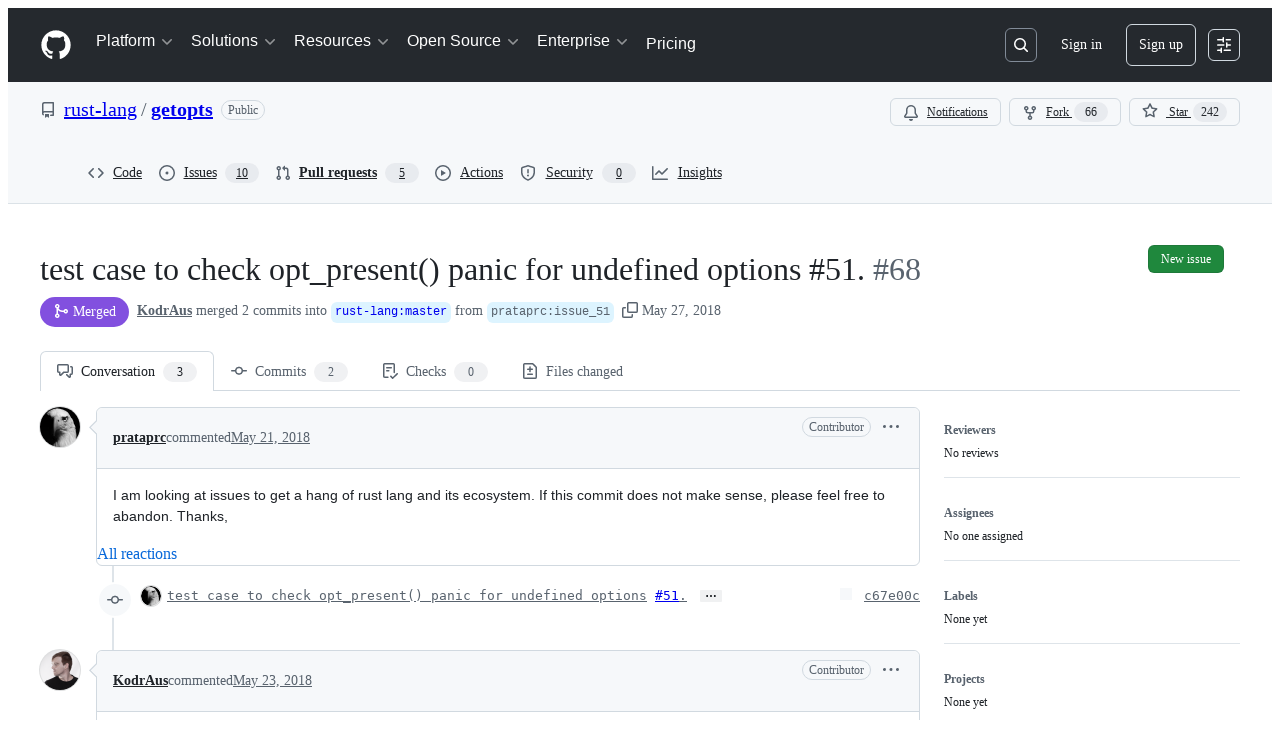

--- FILE ---
content_type: text/css
request_url: https://github.githubassets.com/assets/pull-requests.06539495498edc2b7acf.module.css
body_size: 8577
content:
.ErrorPage-module__Heading--ucgNq{align-items:center;display:flex;flex-direction:column;justify-content:center;min-height:100%;min-width:100%}.ErrorPage-module__Status--ITNSj{font-size:var(--text-title-size-large);font-weight:var(--base-text-weight-semibold)}.ErrorPage-module__Message--CAZL0{font-size:var(--text-title-size-medium);padding-top:var(--base-size-8)}@layer recipes{.ListView-module__ul--A_8jF{border-radius:inherit;list-style:none;margin:0;padding:0}.ListView-module__container--rxCWy{border-top-left-radius:inherit;border-top-right-radius:inherit}}@media(max-width:544px){.CommitGroup-module__panel--Agk7V{margin-left:calc(var(--base-size-40)*-1)}}.OverflowMenu-module__IconButton_0--cxtvS{flex-shrink:0}.VisibleAndOverflowContainer-module__Box_0--KyT2b{align-items:center;box-sizing:initial;display:flex;flex-direction:row;flex-grow:1;flex-shrink:1;justify-content:flex-end;margin-left:auto;min-width:0;overflow:visible;position:relative}.VisibleAndOverflowContainer-module__space--fVHr3{justify-content:space-between}.VisibleItem-module__Box_0--BsJkb{display:inline-flex}.VisibleItems-module__Box_1--LOtDr{align-items:center;box-sizing:initial;contain:layout style;display:flex;flex-direction:row;flex-grow:0;flex-shrink:0;justify-content:flex-end;margin-left:auto;overflow:visible}@layer recipes{.ActionBar-module__container--8I2RB{align-items:center;display:flex;flex-grow:2px;grid-area:actions;max-width:200px;min-width:56px;padding-right:var(--base-size-16)}.ActionBar-module__hasActions--HH0uB{max-width:unset}.ListItem-module__listItem--k4eMk{color:var(--fgColor-default);display:grid;font-size:var(--text-body-size-medium);gap:var(--base-size-4);grid-template-areas:"selection status primary actions" "selection status metadata actions" "selection status main-content actions";grid-template-rows:repeat(3,auto);min-height:2rem;position:relative;--core-grid-template-columns:min-content min-content minmax(30%,1fr) minmax(0,max-content);--last-grid-template-column:min-content;grid-template-columns:var(--core-grid-template-columns) var(--last-grid-template-column)}}@layer recipes{@media screen and (min-width:544px){.ListItem-module__listItem--k4eMk{grid-template-areas:"selection status primary metadata actions" "selection status main-content metadata actions";grid-template-rows:repeat(2,auto)}}.ListItem-module__listItem--k4eMk:where(.ListItem-module__compact--f4FSR){grid-template-areas:"selection status primary main-content actions" "selection status metadata metadata actions";grid-template-rows:repeat(2,auto);min-height:1rem;--core-grid-template-columns:min-content min-content minmax(2em,max-content) minmax(0,auto) minmax(min-content,max-content)}@media screen and (min-width:544px){.ListItem-module__listItem--k4eMk:where(.ListItem-module__compact--f4FSR){grid-template-areas:"selection status primary main-content metadata actions";grid-template-rows:auto}}.ListItem-module__listItem--k4eMk:where(.ListItem-module__centerAligned--PWSgp){padding-bottom:var(--base-size-8);padding-top:var(--base-size-8);grid-row-gap:0}.ListItem-module__listItem--k4eMk:where(.ListItem-module__centerAligned--PWSgp):where(.ListItem-module__compact--f4FSR){padding-bottom:var(--base-size-4);padding-top:var(--base-size-4)}.ListItem-module__listItem--k4eMk:where(:first-child){border-top-left-radius:inherit;border-top-right-radius:inherit}.ListItem-module__listItem--k4eMk:where(:last-child){border-bottom-left-radius:inherit;border-bottom-right-radius:inherit}.ListItem-module__listItem--k4eMk:where(.ListItem-module__hasActionBar--t14sR){--last-grid-template-column:auto}.ListItem-module__listItem--k4eMk:where(.ListItem-module__hasActionBar--t14sR):where(.ListItem-module__compact--f4FSR){--last-grid-template-column:minmax(0,auto)}.ListItem-module__listItem--k4eMk:hover{background-color:var(--bgColor-muted)}.ListItem-module__listItem--k4eMk:not(:last-child){border-bottom:var(--borderWidth-thin) solid var(--borderColor-muted)}.ListItem-module__listItem--k4eMk:where(.ListItem-module__selected--WTEJT){background-color:var(--bgColor-accent-muted);box-shadow:0 0 0 1px var(--borderColor-accent-emphasis);z-index:1px}.ListItem-module__listItem--k4eMk:where(.ListItem-module__selected--WTEJT):hover{background-color:var(--bgColor-accent-muted)}.ListItem-module__listItem--k4eMk:focus-visible{box-shadow:none;outline:2px solid var(--focus-outlineColor);outline-offset:-2px}.MetadataContainer-module__container--nU0s9{display:flex;flex-direction:row;flex-grow:2px;flex-wrap:wrap;gap:var(--stack-gap-condensed);grid-area:metadata;padding-right:var(--base-size-16)}.Description-module__container--Zwqe8{align-items:center;color:var(--fgColor-muted);display:flex;flex-wrap:wrap;font-size:var(--text-body-size-small);font-weight:400;gap:var(--base-size-4);width:100%}}@layer recipes{}@layer recipes{.Description-module__container--Zwqe8:where(.Description-module__compact--Lw6nW){display:inline;overflow:hidden;text-overflow:ellipsis;white-space:nowrap}}@layer recipes{.MainContent-module__container--NyRpm{align-items:center;display:flex;flex-direction:row;flex-grow:1;gap:var(--stack-gap-normal);grid-area:main-content;overflow:hidden;padding-right:var(--base-size-8)}.MainContent-module__inner--qD0Pb{align-items:flex-start;display:flex;flex-direction:column;flex-grow:1;flex-shrink:1;gap:0;height:100%;min-width:40%;overflow:hidden;padding-bottom:10px}.MainContent-module__inner--qD0Pb:empty{padding-bottom:var(--base-size-4)}.MainContent-module__inner--qD0Pb:where(.MainContent-module__compact--S3brA){align-items:flex-start;flex-direction:column;gap:0;justify-content:center;padding-bottom:unset}@media screen and (min-width:544px){.MainContent-module__inner--qD0Pb:where(.MainContent-module__compact--S3brA){align-items:center;flex-direction:row;gap:0;justify-content:flex-start}}@media screen and (min-width:768px){.MainContent-module__inner--qD0Pb:where(.MainContent-module__compact--S3brA){gap:var(--base-size-4)}}.MainContent-module__inner--qD0Pb:where(.MainContent-module__centerAligned--kUOEP){padding-bottom:0}}@layer recipes{.Metadata-module__metadata--ODMG0{align-items:center;display:flex;flex-direction:row;justify-content:flex-start}.Metadata-module__metadata--ODMG0:where(.Metadata-module__secondary--1te4w){color:var(--fgColor-muted);flex-shrink:0;font-size:var(--text-body-size-small);font-weight:400;gap:var(--base-size-4)}.Metadata-module__metadata--ODMG0:where(.Metadata-module__primary--S8Orc){gap:var(--stack-gap-normal);padding-right:var(--base-size-16)}.Metadata-module__metadata--ODMG0:where(.Metadata-module__alignRight--A1PHa){justify-content:flex-start}@media screen and (min-width:544px){.Metadata-module__metadata--ODMG0:where(.Metadata-module__alignRight--A1PHa){justify-content:flex-end}}.Metadata-module__metadata--ODMG0:empty{display:none}@media screen and (min-width:544px){.Metadata-module__metadata--ODMG0:empty{display:flex}}}body:not(.DragAndDropContainer-module__isKeyboardDragging--sqA9I).is-dragging .DragAndDropContainer-module__container--WugRR{cursor:grabbing!important}.MoveDialog-module__dialogBody--mAl8V{display:flex;flex-direction:column;gap:var(--base-size-16);overflow-y:auto}.MoveDialog-module__form--sQHkL{display:flex;flex-direction:column;overflow:hidden}.MoveDialog-module__title--idZfs{align-items:center;display:flex;gap:var(--base-size-4)}.MoveDialog-module__dialogTitle--QuaQM{display:flex;flex-direction:column}.MoveDialogForm-module__form--gHVpu{display:flex;flex-direction:column;gap:var(--base-size-16);width:100%}.MoveDialogForm-module__autoComplete--jWPlJ{max-height:200px;overflow:auto}.MoveDialogForm-module__datePickerAnchor--cpNRJ{width:100%}.KeyboardSpecificInstructionsDialog-module__instructionContainer--Heahc{border-color:var(--borderColor-default);border-radius:5px;border-style:solid;border-width:var(--borderWidth-thin);display:flex;flex-direction:column}.KeyboardSpecificInstructionsDialog-module__instruction--Bn8V2{border-bottom:var(--borderWidth-thin) solid var(--borderColor-default);display:flex;justify-content:space-between;padding:var(--base-size-16)}.KeyboardSpecificInstructionsDialog-module__footerContainer--dKeqT{display:flex;justify-content:space-between;width:100%}.KeyboardSpecificInstructionsDialog-module__footerForm--eqNzz{align-items:center;display:flex}.KeyboardSpecificInstructionsDialog-module__footerForm--eqNzz>:first-child{display:contents}.KeyboardSpecificInstructionsDialog-module__footerButton--KEhPP{align-items:center;display:flex;gap:var(--base-size-8)}.DragAndDropItem-module__dragItem--rV0hu{z-index:1}.DragAndDropItem-module__dragItem--rV0hu:after,.DragAndDropItem-module__dragItem--rV0hu:before{background-color:var(--bgColor-accent-emphasis);border:0;content:"";display:block;position:absolute;z-index:1}.DragAndDropItem-module__dragItem--rV0hu.DragAndDropItem-module__vertical--jl9So:after,.DragAndDropItem-module__dragItem--rV0hu.DragAndDropItem-module__vertical--jl9So:before{height:2px;left:0;right:0}.DragAndDropItem-module__dragItem--rV0hu.DragAndDropItem-module__horizontal--UHY1O:after,.DragAndDropItem-module__dragItem--rV0hu.DragAndDropItem-module__horizontal--UHY1O:before{bottom:0;top:0;width:2px}.DragAndDropItem-module__dragItem--rV0hu.DragAndDropItem-module__vertical--jl9So:before{top:0;transform:translateY(-50%)}.DragAndDropItem-module__dragItem--rV0hu.DragAndDropItem-module__vertical--jl9So:after{bottom:0;transform:translateY(50%)}.DragAndDropItem-module__dragItem--rV0hu.DragAndDropItem-module__horizontal--UHY1O:before{left:0;transform:translateX(-50%)}.DragAndDropItem-module__dragItem--rV0hu.DragAndDropItem-module__horizontal--UHY1O:after{right:0;transform:translateX(50%)}.DragAndDropItem-module__dragItem--rV0hu .DragAndDropItem-module__contents--zC2eY{opacity:0}.DragAndDropItem-module__dragOverlay--EAT8P{background-color:var(--bgColor-default);border-radius:var(--borderRadius-medium);bottom:var(--base-size-8);box-shadow:var(--shadow-floating-large);left:var(--base-size-8);outline:var(--borderWidth-thin) solid;outline-color:var(--borderColor-muted);pointer-events:none;position:absolute}.DragAndDropTrigger-module__trigger--vk0HP{display:flex;position:relative}.DragAndDropTrigger-module__hideDragHandler--TSI5X{visibility:hidden}.DragAndDropTrigger-module__mouseTrigger--BI5oP{cursor:grab;height:100%;position:absolute;width:100%}.DragAndDropTrigger-module__buttonTrigger--wP42o{margin-right:var(--base-size-4);padding:var(--base-size-4)}body:not(.DragAndDropTrigger-module__isKeyboardDragging--WUFPt).is-dragging .DragAndDropTrigger-module__mouseTrigger--BI5oP{cursor:grabbing!important}.DragAndDropTrigger-module__touchEnabled--_fwSu .DragAndDropTrigger-module__mouseTrigger--BI5oP{touch-action:manipulation}@layer recipes{.Selection-module__container--OQE4d{display:flex;grid-area:selection;justify-content:center;margin-left:var(--base-size-8);width:32px}.Selection-module__container--OQE4d:where(.Selection-module__centerAligned--HIRyI){align-items:center}.Selection-module__containerWithDragHandle--mLWh4{display:flex;grid-area:selection;justify-content:center;width:54px}.Selection-module__dragTrigger--SM4bZ{margin-top:var(--base-size-2);padding:var(--base-size-12);width:0}.Selection-module__dragTrigger--SM4bZ.Selection-module__compact--azMKM{margin-top:-2px}.Selection-module__checkbox--X3ras{margin-top:14px!important}.Selection-module__checkbox--X3ras:where(.Selection-module__compact--azMKM){margin-top:10px!important}.Selection-module__checkbox--X3ras:where(.Selection-module__centerAligned--HIRyI){margin-top:0!important}}@layer recipes{.Title-module__anchor--GmXUE{color:var(--fgColor-default);overflow:hidden;text-overflow:ellipsis}.Title-module__anchor--GmXUE:hover{cursor:pointer}.Title-module__anchor--GmXUE:not(.Title-module__markdown--kuIwA):hover{color:var(--fgColor-accent);text-decoration:underline}.Title-module__anchor--GmXUE:where(.Title-module__markdown--kuIwA)>a:hover{color:var(--fgColor-accent);text-decoration:underline}.Title-module__heading--s7YnL{display:inline;flex-shrink:1;font-size:var(--text-body-size-large);font-weight:500;justify-content:space-between;max-width:none;overflow:hidden;text-overflow:ellipsis;white-space:normal}.Title-module__heading--s7YnL:where(.Title-module__compact--eK6hD){flex:1 0 auto;font-size:var(--text-body-size-medium);font-weight:400;white-space:wrap}@media screen and (min-width:544px){.Title-module__heading--s7YnL:where(.Title-module__compact--eK6hD){white-space:nowrap}}.Title-module__container--XD9YG{display:block;flex-grow:2;grid-area:primary;padding-top:var(--base-size-8)}.Title-module__container--XD9YG:where(.Title-module__compact--eK6hD){display:inline;overflow:hidden;padding-bottom:var(--base-size-8);text-overflow:ellipsis;white-space:nowrap}.Title-module__container--XD9YG:where(.Title-module__centerAligned--J8aYA){align-self:center;padding-bottom:0;padding-top:0}.Title-module__trailingBadgesSpacer--Son9W{padding-right:var(--base-size-4)}.Title-module__trailingBadgesContainer--mijcn{overflow:hidden;position:relative;text-overflow:ellipsis;top:1px;vertical-align:top}.Title-module__inline--oM0P7{-webkit-box-orient:vertical;-webkit-line-clamp:2;line-clamp:2}}.Comment-module__commit-discussion-comments--GlkCu{max-width:910px}.Comment-module__discussion-comments-rose--JwtpK{height:20px;vertical-align:middle;width:20px}.ActivityHeader-module__activityHeader--WiwzD{display:grid;grid-template-areas:"avatar     title   title   title     badges      actions" "avatar     footer  footer  footer    footer      edits";grid-template-columns:auto 1fr auto auto auto auto}.ActivityHeader-module__footer--ssKOW{font-size:var(--text-body-size-small,12px);padding-bottom:var(--base-size-6,var(--base-size-6))}.ActivityHeader-module__narrowViewportWrapper--k4ncm{display:flex}.ActivityHeader-module__narrowViewportWrapper--k4ncm .ActivityHeader-module__footer--ssKOW{padding-bottom:0}.ActivityHeader-module__edits--WkfqY{align-items:flex-start}@container issueViewerContainer (min-width: 544px){.ActivityHeader-module__activityHeader--WiwzD{grid-template-areas:"avatar     title   edits     badges      actions" "avatar     footer  footer     footer       footer";grid-template-columns:auto 1fr auto auto auto}.ActivityHeader-module__narrowViewportWrapper--k4ncm .ActivityHeader-module__footer--ssKOW{padding-bottom:0}.ActivityHeader-module__edits--WkfqY{align-items:center}}@container issueViewerContainer (min-width: 768px){.ActivityHeader-module__activityHeader--WiwzD{display:flex}.ActivityHeader-module__footer--ssKOW{font-size:var(--text-body-size-medium,14px);padding-bottom:0}.ActivityHeader-module__narrowViewportWrapper--k4ncm{display:flex}.ActivityHeader-module__edits--WkfqY{align-items:center}}@container prSummaryViewerContainer (min-width: 544px){.ActivityHeader-module__activityHeader--WiwzD{display:flex}.ActivityHeader-module__footer--ssKOW{font-size:var(--text-body-size-medium,14px);padding-bottom:0}}.ActivityHeader-module__HeaderMutedText--aJAo0{color:var(--fgColor-muted);overflow:hidden;text-overflow:ellipsis}.ActivityHeader-module__HeaderLink--fStdK{color:inherit}.ActivityHeader-module__HeaderMutedTextNoEllipsis--zWavP{color:var(--fgColor-muted)}.ActivityHeader-module__ActivityHeaderContainer--fKwFm{align-items:center;display:flex;justify-content:space-between}.ActivityHeader-module__ActivityHeaderGridLayout--Jwd78{align-items:stretch;justify-content:space-between;min-height:var(--control-small-size,28px);min-width:0;width:100%}.ActivityHeader-module__AvatarContainer--p2vAR{grid-area:avatar;margin-right:var(--base-size-8);place-self:center}.ActivityHeader-module__CommentHeaderContentContainer--OOrIN{align-items:baseline;column-gap:.45ch;flex-basis:auto;flex-shrink:1;flex-wrap:wrap;grid-column-end:badges;grid-column-start:title;min-width:0;padding-bottom:var(--base-size-4);padding-top:var(--base-size-4)}.ActivityHeader-module__TitleContainer--pa99A{align-items:center;display:flex;flex-basis:auto;flex-shrink:1;grid-area:title;margin-top:0;overflow:hidden}.ActivityHeader-module__AuthorName--Im5nP{align-self:flex-end;font-size:var(--text-body-size-medium);font-weight:var(--base-text-weight-medium);overflow-wrap:anywhere}.ActivityHeader-module__AuthorLink--D7Ojk:hover{text-decoration:underline}.ActivityHeader-module__FooterContainer--FHEpM{grid-area:footer;line-height:var(--text-display-lineHeight)}.ActivityHeader-module__ActionsContainer--Ebsux{align-items:flex-start;column-gap:var(--base-size-4,4px);flex-grow:1;flex-shrink:2;grid-area:actions;justify-content:flex-end;white-space:nowrap}.ActivityHeader-module__EditsContainer--aMWsI{align-items:flex-start;display:flex;flex-grow:1;grid-area:edits;justify-content:flex-end;margin-left:var(--base-size-8);overflow:hidden}@media screen and (min-width:544px){.ActivityHeader-module__EditsContainer--aMWsI{align-items:center}}.ActivityHeader-module__BadgesContainer--lAU4a{align-items:center;column-gap:var(--base-size-4,4px);display:flex;grid-column-end:actions;grid-column-start:badges;justify-content:flex-end;min-height:var(--base-size-28,28px)}.ActivityHeader-module__BadgesGroupContainer--thmDS{align-items:center;column-gap:var(--base-size-8,8px);display:flex;justify-content:flex-end;margin-left:var(--base-size-4)}.ActivityHeader-module__BadgesGroupContainer--thmDS:not(:has(*)){display:none}.ActivityHeader-module__CommentHeaderBadge--ZOgwo{margin-right:var(--base-size-4)}.ActivityHeader-module__ActionsButtonsContainer--L7GUK{column-gap:var(--base-size-4,4px);display:flex}.Avatar-module__avatarOuter--waYVs{display:none}.Avatar-module__avatarInner--leXLe{display:flex!important}@container issueViewerContainer (min-width: 768px){.Avatar-module__avatarOuter--waYVs{display:flex}.Avatar-module__avatarInner--leXLe{display:none!important}}.Avatar-module__avatarLink--leRdV{cursor:pointer;height:100%}.Avatar-module__hiddenActivityAvatar--SrQQa{opacity:.5}.Avatar-module__activityAvatar--xUQh3{opacity:1}.Avatar-module__issueViewerAvatar--LY0E0{flex-shrink:0}.Avatar-module__avatarWithDivider--ge7w7{margin-top:var(--base-size-16)}.Avatar-module__avatarWithoutDivider--XoLX3{margin-top:0}.Avatar-module__avatarWithoutLink--sASpy{cursor:default;height:100%}.CommentActions-module__CommentActionsIconButton--EOXv7{color:var(--fgColor-muted)}.CommentActions-module__CommentActionsListItem--rBMCI{width:max-content}.BlockUserFromOrgDialog-module__BlockUserDialog--I4tCJ{margin:var(--base-size-24);max-height:clamp(315px,80vh,800px);max-width:640px;width:100%}.BlockUserFromOrgDialog-module__BlockUserContainer--EfgwE{display:flex;flex-direction:column;gap:var(--stack-gap-condensed);justify-content:space-between}.BlockUserFromOrgDialog-module__BlockUserFormRow--kI5df{display:flex;flex-direction:row}.BlockUserFromOrgDialog-module__BlockUserFormControl--jMHp4{margin-top:var(--base-size-4)}.BlockUserFromOrgDialog-module__BlockUserHelpText--znGRy{color:var(--fgColor-muted);font-size:var(--text-body-size-small)}.BlockUserFromOrgDialog-module__BlockUserIndentedContainer--lH9mJ{margin-left:var(--base-size-8);margin-top:var(--base-size-4)}.BlockUserFromOrgDialog-module__BlockUserLeftPadding--XEifV{margin-left:var(--base-size-24)}.BlockUserFromOrgDialog-module__BlockUserDivider--xUkJ6{background-color:var(--bgColor-neutral-muted);height:1px;margin:var(--base-size-8) 0}.BlockUserFromOrgDialog-module__Button--FFeVP{width:100%}.ReportContentDialog-module__ReportContentRadioLabel--V9lmm{font-size:14px;font-weight:700;margin-bottom:4px}.ReportContentDialog-module__ReportContentContainer--N0pcI{display:flex;flex-direction:column}.ReportContentDialog-module__ReportContentSpacing--CM9Pl{margin-bottom:var(--base-size-16);margin-top:var(--base-size-8)}.ReportContentDialog-module__ReportContentTopMargin--f_wU_{margin-top:var(--base-size-8)}.ReportContentDialog-module__ReportContentHelpText--z0X7C{color:var(--fgColor-muted);font-size:var(--text-body-size-small);margin-top:auto}.ReportContentDialog-module__ReportContentSubmitButton--r7_yG{margin-top:var(--base-size-32);width:100%}.ReportContentDialog-module__ReportContentFooterSpacing--Eb8cV{margin-top:var(--base-size-12)}.ReportContentDialog-module__ReportContentDialog--WgQ4X{margin:var(--base-size-24);max-height:clamp(315px,80vh,800px);max-width:640px;width:100%}.ReportContentDialog-module__ReportContentRadioContainer--hWsdC{display:grid;gap:var(--stack-gap-normal)}.CouldNotFindFallbackError-module__CouldNotFindFallbackErrorContainer--PNbb0{padding:var(--base-size-24)}.EditHistoryDialog-module__EditHistoryDialogContainer--g7yZt{margin:var(--base-size-24);max-height:clamp(300px,80vh,800px);max-width:800px;width:100%}.EditHistoryDialog-module__editHistoryContentScrollable--Sso3i{overflow-y:auto}.EditHistoryDialog-module__contentViewerContainer--CLOK3{padding:var(--base-size-16)}.EditHistoryDialog-module__mutedInfoText--C13E3{color:var(--fgColor-muted);font-style:italic}.EditHistoryDialog-module__loadingSkeletonContainer--ob6sY{display:flex;flex-direction:column;gap:var(--stack-gap-condensed);margin:var(--base-size-8)}.EditHistoryDialogHeader-module__EditHistoryDialogHeaderContainer--IRXVB{background-color:var(--bgColor-muted);border-bottom:var(--borderWidth-thin) solid;border-color:var(--borderColor-muted);display:flex;flex-direction:row;padding:var(--base-size-16);position:sticky;top:0}.EditHistoryDialogHeader-module__statusLabel--Pf9hN{margin-left:var(--base-size-4)}.EditHistoryDialogHeader-module__deleteRevisionButton--I4tuB{margin-left:auto}.EditHistoryDialogHeader-module__actorDetailsWrapper--hz1cP{align-items:center;display:flex;flex-direction:row;gap:var(--base-size-4)}.EditHistoryDialogHeader-module__userAvatar--hMoGt{margin-right:var(--base-size-4);outline:var(--borderWidth-thin) solid var(--borderColor-muted);outline-offset:var(--control-small-gap)}.EditHistoryDialogHeader-module__usernameBold--nCSfu{font-weight:var(--base-text-weight-semibold)}.GroupedTextDiffViewer-module__diffContainer--vSv5M{display:"flex";flex-direction:"column";gap:1;overflow:"auto"}.GroupedTextDiffViewer-module__borderStylingAdded--vmx_p{border-left:var(--borderWidth-thicker) solid;border-color:var(--borderColor-success-emphasis,var(--color-success-fg));flex-direction:"row"}.GroupedTextDiffViewer-module__borderStylingRemoved--nuxu4{border-left:var(--borderWidth-thicker) solid;border-color:var(--borderColor-danger-emphasis,var(--color-danger-fg));flex-direction:"row"}.GroupedTextDiffViewer-module__borderStylingChanged--SGyL6{border-left:var(--borderWidth-thicker) solid;border-color:var(--borderColor-neutral-emphasis,var(--color-neutral-fg));flex-direction:"row"}.GroupedTextDiffViewer-module__wordStylingAdded--WmYJz{background-color:var(--diffBlob-additionWord-bgColor);color:var(--diffBlob-additionWord-fgColor)}.GroupedTextDiffViewer-module__wordStylingRemoved--n4HZo{background-color:var(--diffBlob-deletionWord-bgColor);color:var(--diffBlob-deletionWord-fgColor);text-decoration-line:line-through}.GroupedTextDiffViewer-module__diffLine--yfbRY{padding-left:var(--base-size-8)}.MarkdownEditHistoryViewer-module__editHistoryItemMetadata--oUxNy{display:flex!important;flex-direction:row;gap:3px;margin-left:var(--base-size-4)}.MarkdownEditHistoryViewer-module__editHistoryContainer--l0A8s{display:flex}.MarkdownEditHistoryViewer-module__editHistoryMenuButton--GyyK7{color:var(--fgColor-muted)}.MarkdownEditHistoryViewer-module__scrollableEditHistoryList--PDigD{max-height:clamp(200px,30vh,320px);overflow:auto;width:max-content}.MarkdownEditHistoryViewer-module__editorAvatar--HeVVG{outline:var(--borderWidth-thin) solid var(--borderColor-muted);outline-offset:var(--control-small-gap)}.MarkdownEditHistoryViewer-module__editorUsername--_tgsX{font-weight:var(--base-text-weight-normal)}.MarkdownEditHistoryViewer-module__loadingSkeletonContainer--K3qvZ{display:flex;flex-direction:column;gap:var(--stack-gap-condensed);margin:var(--base-size-8);min-width:256px}.MarkdownLastEditedBy-module__lastEditInfoContainer--EN_Qz{color:var(--fgColor-muted);font-size:var(--text-body-size-medium);overflow:hidden}@media(max-width:768px){.MarkdownLastEditedBy-module__lastEditInfoContainer--EN_Qz{color:var(--fgColor-muted);font-size:var(--text-body-size-small);overflow:hidden}}@container issueViewerContainer (max-width: 768px){.MarkdownLastEditedBy-module__lastEditInfoContainer--EN_Qz{font-size:var(--text-body-size-small)!important}}.MarkdownLastEditedBy-module__mutedEditorLink--pD3Z6{color:var(--fgColor-muted)}.ReactionButton-module__reactionToggleButton--axnvQ{background-color:#0000;border-color:var(--borderColor-default);border-radius:var(--borderRadius-full);box-shadow:none;padding-left:var(--base-size-8);padding-right:var(--base-size-8)}.ReactionButton-module__reactionToggleButton--axnvQ:hover:not([disabled]):not([data-inactive]){background-color:var(--bgColor-accent-muted)}.ReactionButton-module__reactionToggleButton--axnvQ[data-inactive],.ReactionButton-module__reactionToggleButton--axnvQ[disabled]{background-color:var(--bgColor-disabled)}.ReactionButton-module__reactionToggleButtonReacted--TgLue{background-color:var(--bgColor-accent-muted);border-color:var(--borderColor-accent-emphasis)}.ReactionsMenuItem-module__ReactionsMenuOption--uvJoP{margin:0;padding:0;width:max-content}.ReactionsMenuItem-module__ReactionsMenuOption--uvJoP:hover{background-color:var(--bgColor-accent-emphasis)}.ReactionViewerAnchor-module__ReactionViewerAnchorButton--kb52r{align-items:center;border-radius:var(--borderRadius-full);display:flex;height:28px;width:28px}.ReactionViewerAnchor-module__ReactionViewerAnchorButton--kb52r>span{line-height:var(--text-body-lineHeight-small);margin-left:var(--base-size-2)}.readonly-comment-box-module__reason--QIvzf{margin-top:var(--base-size-8)}.ReadonlyCommentBox-module__ReadonlyCommentBoxContainer--qNC85{background-color:var(--bgColor-default);border:var(--borderWidth-thin) solid;border-color:var(--borderColor-default);border-radius:var(--borderRadius-medium);box-shadow:var(--shadow-resting-small)}.ReadonlyCommentBox-module__centeredContent--bVUCp{align-items:center;color:var(--fgColor-muted);display:flex;flex-direction:column;justify-content:center}.SignedCommitHeader-module__messageContent--IBgp2{flex-grow:1;font-size:var(--text-body-size-medium)}.SignedCommitFooter-module__footerContent--Zu2A_{flex-grow:1;font-size:var(--text-body-size-small);max-width:100%}.SignedCommitFooter-module__Link--uRCMq{color:var(--fgColor-default);font-size:var(--text-body-size-small);font-weight:var(--base-text-weight-semibold)}.SignedCommitFooter-module__Link_1--teVEy{color:var(--fgColor-default);font-size:var(--text-body-size-medium);font-weight:var(--base-text-weight-semibold)}.SmimeCommitFooter-module__smimeDetailsContent--WiN02{font-size:var(--text-body-size-small);padding:var(--base-size-16)}.SmimeCommitFooter-module__sectionHeading--j0V2k{font-size:var(--text-body-size-medium);font-weight:var(--base-text-weight-semibold)}.SmimeCommitFooter-module__attributeLabel--VeFZX{color:var(--fgColor-muted);padding-right:var(--base-size-12);width:44px}.SmimeCommitFooter-module__attributeValue--Zz6ai{padding-right:var(--base-size-12);width:44px}.SignedCommitDialog-module__dialogHeaderContainer--xEFRY{align-items:flex-start;background-color:var(--bgColor-muted);border-bottom:var(--borderWidth-thin) solid var(--borderColor-muted);display:flex;gap:var(--stack-gap-condensed);padding:var(--base-size-8)}.SignedCommitDialog-module__signatureLinkContent--ORyrR{font-size:var(--text-body-size-small);padding:var(--base-size-16)}.CommitRow-module__ListItemTitle_0--xTKIC{display:inline}.CommitRow-module__ListItem_0--Iwpdk:first-child{border-top-left-radius:var(--borderRadius-medium);border-top-right-radius:var(--borderRadius-medium)}.CommitRow-module__ListItem_0--Iwpdk:last-child{border-bottom-left-radius:var(--borderRadius-medium);border-bottom-right-radius:var(--borderRadius-medium)}.CommitRow-module__ListItemMetadata_0--Tnt1n{min-width:62px}.TimelineRow-module__timelineRowItem--EN_EF{padding-bottom:var(--base-size-4);padding-top:var(--base-size-4)}.TimelineRow-module__timelineRowBadge--Lyy1u{background-color:var(--bgColor-default)}.TimelineRow-module__bottom--UHzX3{padding-bottom:0}.TimelineRow-module__top--l0ZlZ{padding-top:0}.StickyPullRequestHeader-module__prHeader--oDVxB{border-bottom:solid var(--borderWidth-thin) var(--borderColor-default);display:none;height:var(--base-size-60);transition:none}.StickyPullRequestHeader-module__prHeader--oDVxB.StickyPullRequestHeader-module__is-stuck--g4KyZ{display:flex;left:0;padding-bottom:var(--base-size-8)!important;padding-top:var(--base-size-8)!important;position:fixed;right:0;top:0}.StickyPullRequestHeader-module__prTitleArea--myAMX{grid-column:1/-1;min-width:100vw}@media screen and (min-width:1012px){.StickyPullRequestHeader-module__prTitleArea--myAMX{min-width:1280px}}.StickyPullRequestHeader-module__stickyHeaderActivationThreshold--t5sQ5{height:1px;visibility:hidden}:root{--files-changed-opt-out-popover-width:260px}.FilesChangedFeedback-module__PopoverContainer--LWIgN{top:var(--base-size-40)}@media(max-width:calc(48rem - 0.02px)){.FilesChangedFeedback-module__PopoverContainer--LWIgN{left:11px}}@media(min-width:48rem){.FilesChangedFeedback-module__PopoverContainer--LWIgN{right:31px}}.FilesChangedFeedback-module__PopoverContent--YndMZ{min-width:var(--files-changed-opt-out-popover-width)}.FilesChangedFeedback-module__Heading--soziK{font-size:var(--text-body-size-large,--text-title-size-small)}.FilesChangedFeedback-module__PreviewLabel--qhHUG{margin-top:-2px}.PullRequestHeaderNavigation-module__overrideLineHeight--AJ90h{line-height:1.64em!important}.PullRequestHeaderNavigation-module__shiftOnePxRight--RzAFL{margin-left:1px}.PullRequestHeaderNavigation-module__muteWhenUnselected--F0UGO[aria-selected=false],.PullRequestHeaderNavigation-module__muteWhenUnselected--F0UGO[aria-selected=false]:not(:hover) *{color:var(--fgColor-muted)}.PullRequestHeaderNavigation-module__counterLoading--K6XhJ{color:#0000!important}.PullRequestCodeButton-module__ActionList_Divider--RyrUL{margin-bottom:0}.PullRequestHeader-module__diffStatesWrapper--fPApA{margin-left:var(--base-size-12);padding-top:var(--base-size-12)}.TaskListItems-module__task-list-item--wcmow{list-style-type:none;margin-left:calc(var(--base-size-8)*-1);margin-top:var(--base-size-2)}.TaskListItems-module__numbered-task-list--qipBK{list-style:lower-roman;margin-left:var(--base-size-32)}.TaskListItems-module__numbered-task-list-nested--sSUYp{list-style:lower-alpha;margin-left:var(--base-size-32)}.TaskListItems-module__unordered-task-list--Sl3h1{list-style:circle;margin-left:var(--base-size-36)}.TaskListItems-module__unordered-task-list-nested--Eju8Y{list-style:square;margin-left:var(--base-size-36)}.TaskListItems-module__bullet-task-item--X_OYA{list-style:disc}.TaskListItems-module__bullet-task-item--X_OYA>[dir=auto]{margin-top:var(--base-size-16)}.TaskListItems-module__numbered-task-item--rZ83B{list-style:decimal}.TaskListItems-module__numbered-task-item--rZ83B [dir=auto]{margin-top:var(--base-size-16)}.TaskListItems-module__nested-task-list-item--V4IOQ{list-style:none}.TaskListItems-module__nested-overlay-list--A36Te{margin-left:var(--base-size-32)}.TaskListItems-module__overlay-task-list-child--Phee9{margin-left:var(--base-size-80)}.TaskListItems-module__task-list-item-checkbox--TGEiz{visibility:hidden}.TaskListItem-module__task-list-item--cjTUf{align-items:flex-start;display:flex;gap:var(--base-size-12);justify-content:space-between;list-style-type:none}.TaskListItem-module__task-list-item--cjTUf:not(.TaskListItem-module__disabled--OHcK5):hover{background-color:var(--bgColor-muted);border-radius:var(--borderRadius-medium)}.TaskListItem-module__no-convert-task-list-item--LET1o{display:flex;justify-content:space-between}.TaskListItem-module__left-aligned-content--xZ735{display:flex;flex-direction:row;gap:2px;min-width:0;width:100%}.TaskListItem-module__checkbox-items--pIbRT{align-items:flex-start;display:flex;flex:1;flex-direction:row;gap:var(--base-size-8);min-width:0}.TaskListItem-module__task-item--K9mHP{margin:0!important}.TaskListItem-module__drag-drop-container--oJzzq{display:flex;justify-content:center;width:20px}.TaskListItem-module__drag-handle-icon--pdSL7{height:28px;opacity:0;width:20px}.TaskListItem-module__show-trigger--HU0ll{opacity:1}.TaskListItem-module__task-list-item--cjTUf:focus-within .TaskListItem-module__drag-handle-icon--pdSL7{opacity:1!important}.TaskListItem-module__task-list-html--dnlap{flex-grow:inherit;line-height:20px;min-width:0;overflow-wrap:anywhere;padding-bottom:var(--base-size-4);padding-top:var(--base-size-4)}.TaskListItem-module__task-list-html--dnlap [type=checkbox]{display:none}.TaskListItem-module__task-list-html--dnlap math-renderer{vertical-align:top}.TaskListItem-module__taskStatusCheckbox--FJC87{flex-shrink:0;height:1em;margin-top:.5em;width:1em}.TaskListItem-module__taskStatusCheckbox--FJC87:before{width:1em}.TaskListItem-module__taskStatusCheckbox--FJC87:disabled{cursor:inherit}.TaskListItem-module__TaskListItemActionsContainer--Bm18Z{align-items:center;display:flex;flex-basis:28px;flex-shrink:0;height:28px;justify-content:center}.TaskListMenu-module__TaskListMenuTriggerButton--Qskh6{height:24px;width:24px}.TaskListMenu-module__TaskListMenuTriggerButton--Qskh6:disabled{background:none;cursor:inherit}.ListItem-module__ListItemContent--QTxoX{margin-right:var(--base-size-40)}.NewMarkdownViewer-module__spinner--yFr_i{display:flex;justify-content:space-around;padding:var(--base-size-8)}.NewMarkdownViewer-module__safe-html-box--dKCgP{font-size:14px;max-width:100%}.NewMarkdownViewer-module__safe-html-box--dKCgP>div>:last-child{margin-bottom:0}.RailsPartial-module__d-contents--eLVTf{display:contents}.Conversations-module__pane--iI8ko>#pr-conversation-sidebar{overflow:visible}.MergeBoxSectionHeader-module__wrapper--zMA1Y{display:flex;gap:var(--base-size-8);padding:var(--base-size-16);position:relative}.MergeBoxSectionHeader-module__wrapperCanExpand--AoekL:hover{background:var(--control-transparent-bgColor-hover,var(--color-action-list-item-default-hover-bg));cursor:pointer}.MergeBoxSectionHeader-module__wrapperCanExpand--AoekL:has(:focus-visible){outline:solid 2px var(--focus-outlineColor,var(--color-accent-fg));outline-style:auto}.MergeBoxSectionHeader-module__button--mkkJX{bottom:0;cursor:pointer;height:100%;left:0;opacity:0;position:absolute;right:0;top:0;width:100%;z-index:1}.MergeBoxSectionHeader-module__button--mkkJX:after{bottom:0;content:"";left:0;position:absolute;right:0;top:0}.MergeBoxSectionHeader-module__MergeBoxSectionHeading--miHzz{font-size:var(--text-body-size-large,--text-title-size-small)}.ReviewerSection-module__reviewAuthor--ieHt5{color:var(--fgColor-default);display:flex;flex-direction:row;font-size:var(--text-body-size-medium);font-weight:var(--base-text-weight-normal);margin-left:var(--base-size-8);margin-right:var(--base-size-8);padding-top:5px;white-space:nowrap}.ReviewerSection-module__reviewAuthorAnchor--UMy9c{margin-left:var(--base-size-12)}.ReviewerSection-module__leadingVisual--_bMPf{min-height:24px}.ReviewerSection-module__reviewedIcon--KucH5{background-color:var(--bgColor-neutral-emphasis,var(--color-neutral-emphasis))}.ReviewerSection-module__readOnlyBadge--u8xtH{margin-top:var(--base-size-2)}.ReviewerSection-module__reviewerGroupsContainer--pZhlf{overflow-y:auto;padding-bottom:var(--stack-padding-condensed);padding-top:var(--stack-padding-condensed)}.ReviewerSection-module__reviewText--JiCKY{color:var(--fgColor-muted,var(--color-fg-muted));font-size:var(--text-body-size-small)}.ReviewerSection-module__reviewerActionBar--iT6ez{padding-right:var(--base-size-4)}.ReviewerSection-module__subtitleLink--J58lv{z-index:2}.MergeBoxExpandable-module__expandableContent--li_O1{border-top:var(--borderWidth-thin) solid var(--borderColor-muted);display:flex;flex-direction:column;max-height:300px;overflow-y:auto;padding-left:var(--base-size-8);padding-right:var(--base-size-8)}.MergeBoxExpandable-module__expandableWrapper--Ejab0{background-color:var(--bgColor-inset,var(--color-inset));display:grid;max-height:0;opacity:0;overflow:hidden;transition:max-height var(--transition-duration) cubic-bezier(.85,0,.3,1),visibility var(--transition-duration),opacity var(--transition-duration);--transition-duration:0.25s}@media(prefers-reduced-motion){.MergeBoxExpandable-module__expandableWrapper--Ejab0{--transition-duration:0}}.MergeBoxExpandable-module__isExpanded--PaOkp{max-height:300px;opacity:1}.ReviewGroupExpander-module__groupHeadingButton--S7IXP{--control-transparent-bgColor-selected:#0000;--button-invisible-bgColor-active:#0000;color:var(--fgColor-muted,var(--color-fg-muted))!important}.ReviewGroupExpander-module__expandableWrapper--Xlmef{display:grid;opacity:0;--transition-duration:0.25s;grid-template-rows:0fr;transition:grid-template-rows var(--transition-duration) cubic-bezier(.85,0,.3,1),visibility var(--transition-duration),opacity var(--transition-duration)}@media(prefers-reduced-motion){.ReviewGroupExpander-module__expandableWrapper--Xlmef{--transition-duration:0}}.ReviewGroupExpander-module__expandableListView--hoVAr{overflow:hidden}.ReviewGroupExpander-module__isExpanded--SHz1f{grid-template-rows:1fr;opacity:1}@layer recipes{.LeadingVisual-module__outer--qS9Ac{display:flex;flex-direction:column;grid-area:status}.LeadingVisual-module__inner--GeEeG{align-items:center;display:flex;justify-content:center}.UnreadIndicator-module__container--X6F4o{background-color:var(--fgColor-accent);border:var(--borderWidth-thick) solid;border-color:var(--bgColor-default);border-radius:var(--borderRadius-full);height:12px;margin-left:var(--base-size-4);transform:translate(-2px,2px);width:12px}}@layer recipes{}.SectionListItem-module__listItem--cGdcZ{display:flex;isolation:isolate;margin-left:var(--base-size-8);margin-right:var(--base-size-8);min-height:37px;overflow:hidden;padding-bottom:var(--base-size-2);padding-top:var(--base-size-2)}.SectionListItem-module__listItem--cGdcZ:focus,.SectionListItem-module__listItem--cGdcZ:hover{border-radius:var(--borderRadius-medium);margin-left:2px;margin-right:2px;padding-left:var(--base-size-6);padding-right:var(--base-size-6)}.ClosedOrMergedStateMergeBox-module__branchName--YOSfM{-webkit-box-decoration-break:clone;box-decoration-break:clone}.MergeabilityIcon-module__mergeabilityIcon--CV3kc{height:40px;left:-55px;top:0;width:40px}.MergeBox-module__mergeboxLoading--OhnXd{align-items:center;border:var(--borderWidth-thin) solid;border-color:var(--borderColor-default);border-radius:var(--borderRadius-medium);display:flex;flex-direction:row;justify-content:center;min-height:138px;padding:var(--base-size-4)}.MergeBox-module__mergePartialContainer--psYdf{overflow-y:clip}.MergeBox-module__mergeBoxAdjustBorders--vMX1B section:last-of-type{border-bottom:0!important;border-bottom-left-radius:var(--borderRadius-medium);border-bottom-right-radius:var(--borderRadius-medium);overflow:hidden}.MergeBoxErrorState-module__boundaryContainer--QgJ7i{margin-bottom:var(--base-size-8)}.BlockedSection-module__BlockedSectionMessage--kuN11{color:var(--fgColor-muted);margin-bottom:0}.BlockedSection-module__CircleOcticon--XMh4s{background-color:var(--bgColor-neutral-emphasis);color:var(--fgColor-onEmphasis)}.ExpandedChecks-module__checksGroupHeadingButton--PCfYf{--control-transparent-bgColor-selected:#0000;--button-invisible-bgColor-active:#0000;color:var(--fgColor-muted,var(--color-fg-muted))!important}.ExpandedChecks-module__checksContainer--ZfNYB{overflow-y:auto;padding-bottom:var(--stack-padding-condensed);padding-top:var(--stack-padding-condensed)}.ExpandedChecks-module__checksContainer--ZfNYB.ExpandedChecks-module__containPaint--TRfkR{contain:paint}.ExpandedChecks-module__expandableWrapper--aGEIv{display:grid;opacity:0;--transition-duration:0.25s;grid-template-rows:0fr;transition:grid-template-rows var(--transition-duration) cubic-bezier(.85,0,.3,1),visibility var(--transition-duration),opacity var(--transition-duration)}@media(prefers-reduced-motion){.ExpandedChecks-module__expandableWrapper--aGEIv{--transition-duration:0}}.ExpandedChecks-module__expandableListView--QDJPW{overflow:hidden}.ExpandedChecks-module__isExpanded--pq8Vj{grid-template-rows:1fr;opacity:1}.ExpandedChecks-module__groupHeader--jZHKD,.ExpandedChecks-module__unGroupedChecksHeader--yLZJm{align-items:center;display:flex;justify-content:space-between}.ExpandedChecks-module__totalChecksCountText--buDCm{--control-transparent-bgColor-selected:#0000;--button-invisible-bgColor-active:#0000;color:var(--fgColor-muted,var(--color-fg-muted))!important}.ExpandedChecks-module__checkSettingsButton--MONZT{margin-right:var(--base-size-12)}.ChecksGroup-module__ErrorFlash--WJCJc{margin-bottom:var(--base-size-16)}.ChecksGroup-module__ErrorOcticon--JPT2T{margin-right:var(--base-size-8)}@layer recipes{.LeadingContent-module__container--cui6v{align-items:flex-start;display:flex;flex-direction:row;gap:var(--stack-gap-condensed);grid-area:status;justify-content:flex-start;padding-left:var(--base-size-12);padding-right:var(--base-size-4)}.LeadingContent-module__container--cui6v:where(.LeadingContent-module__isSelectable--EzWvg){padding-left:0}.LeadingContent-module__container--cui6v:where(.LeadingContent-module__centerAligned--f1Pzo){align-items:center;justify-content:center;padding-right:var(--base-size-8)}}.StatusCheckRow-module__spinnerWrapper--AjdFv{align-items:center;display:flex;height:var(--base-size-16);justify-content:center;left:0;position:absolute;top:0;width:var(--base-size-16)}.StatusCheckRow-module__spinnerInner--KITho{background-color:var(--fgColor-attention);border-radius:var(--borderRadius-full);height:var(--base-size-8);width:var(--base-size-8)}.StatusCheckRow-module__staticSpinner--zUcDB{opacity:.25}.StatusCheckRow-module__checksSpinnerWrapper--HgboO{color:var(--fgColor-attention);contain:paint;display:flex;position:relative}.StatusCheckRow-module__title--KooFt{color:var(--fgColor-muted);display:inline-block;margin-right:var(--base-size-4);overflow:hidden;padding-top:5px;text-overflow:ellipsis;white-space:nowrap}.StatusCheckRow-module__titleHeader--Qx8JS{color:var(--fgColor-default);font-size:var(--text-body-size-medium);font-weight:var(--base-text-weight-normal);margin-left:var(--base-size-8);margin-right:var(--base-size-8);white-space:nowrap}.StatusCheckRow-module__titleDescription--sgUXB{font-size:var(--text-body-size-small)}.StatusCheckRow-module__leadingVisual--JETy5{margin-left:var(--base-size-8)}.StatusCheckRow-module__requiredLabel--cYbp_{padding-top:var(--base-size-2)}.StatusCheckRow-module__buttonAnchorWrapper--NqQdl{color:var(--fgColor-muted);min-height:24px;min-width:24px}.StatusCheckRow-module__button--FN223{left:4px;margin-top:4px;position:relative;top:2px}.StatusCheckRowActionBar-module__statusCheckActionBar--Ipu3V{height:var(--base-size-32);min-width:var(--base-size-40);padding-right:var(--base-size-4)}@keyframes StatusCheckStatesIcon-module__smooth-appear--x7rmF{to{opacity:1;transform:scale(1)}}.StatusCheckStatesIcon-module__iconWrapper--LPiWu{height:32px;position:relative;width:32px}.StatusCheckStatesIcon-module__icon--trJdb{left:0;position:absolute;top:0}.StatusCheckStatesIcon-module__icon-animate--U9a0b{animation:StatusCheckStatesIcon-module__smooth-appear--x7rmF .3s cubic-bezier(.8,-.25,.55,1.5) forwards;animation-delay:.6s;opacity:0;transform:scale(.5)}.ConflictsSection-module__selectable--BT2Oj{-webkit-user-select:text;user-select:text}.ConflictsSection-module__ConflictsSectionLoadingSpinner--tkJ8X{margin-top:0!important;width:auto}.ConflictsSection-module__ConflictsSectionStatusSpinner--qtsen{margin-left:var(--base-size-8)}.CenteredLoadingSpinner-module__SpinnerContainer--Kwt8t{align-items:center;display:flex;flex-direction:row;justify-content:center;margin-top:var(--base-size-40);width:100%}.DraftStateSection-module__DraftStateCircleIcon--APxWt{background:var(--bgColor-draft-emphasis,var(--bgColor-neutral-emphasis));color:var(--fgColor-onEmphasis)}.DraftStateSection-module__DraftStateFlashMessage--XlMkr{margin-bottom:var(--base-size-16)}.DraftStateSection-module__DraftStateIcon--_Co24{margin-right:var(--base-size-8)}.MergeQueueSection-module__MergeQueueSectionText--rEy7Y{color:var(--fgColor-muted)}.FlashError-module__Flash--fKR6V{margin-bottom:var(--base-size-16)}.FlashError-module__SafeHTMLText--J8lL9{font-weight:var(--base-text-weight-semibold)}.FlashError-module__Link--doNrG{margin-left:var(--base-size-4)}.FlashError-module__ruleViolationsTitle--rHHNU{font-weight:var(--base-text-weight-semibold);margin-bottom:var(--base-size-4)}.FlashError-module__ruleViolationRow--ekTTM{align-items:center;display:flex}.FlashError-module__Octicon--U4ZWa{color:var(--fgColor-danger)}.FlashError-module__ruleViolationText--Oe758{margin-left:var(--base-size-8)}.ConfirmMerge-module__ConfirmMergeContainer--svghz{margin-top:var(--base-size-16)}.ConfirmMerge-module__ConfirmMergeText--Lq1XQ{color:var(--fgColor-muted);font-size:var(--text-body-size-medium)}.ConversationSidebarSkeleton-module__container--CVd4s{width:100%}.ConversationSidebarSkeleton-module__section--SaTf0{border-bottom:var(--borderWidth-thin) solid var(--borderColor-muted);margin-bottom:var(--base-size-16);padding-bottom:var(--base-size-16)}.ConversationSidebarSkeleton-module__sectionHeader--eUHEa{align-items:center;display:flex;justify-content:space-between;margin-bottom:var(--base-size-12)}.ConversationSidebarSkeleton-module__sectionTitle--WL4jX{width:30%}.ConversationSidebarSkeleton-module__gearIcon--x_Znl{height:16px;width:16px}.ConversationSidebarSkeleton-module__subheading--Dc5fT{margin-bottom:var(--base-size-8);width:35%}.ConversationSidebarSkeleton-module__reviewerRow--lJlDs{align-items:center;display:flex;gap:var(--base-size-8);justify-content:space-between}.ConversationSidebarSkeleton-module__avatar--Ai9bE{border-radius:50%;height:20px;width:20px}.ConversationSidebarSkeleton-module__reviewerName--K3cTY{flex:1;width:50%}.ConversationSidebarSkeleton-module__requestButton--sjOyx{border-radius:var(--borderRadius-small);height:24px;width:60px}.ConversationSidebarSkeleton-module__emptyState--h1twc{width:60%}.ConversationSidebarSkeleton-module__developmentDescription--VR484{margin-bottom:var(--base-size-12);width:90%}.ConversationSidebarSkeleton-module__notificationsHeader--E74XN{align-items:center;display:flex;justify-content:space-between;margin-bottom:var(--base-size-12)}.ConversationSidebarSkeleton-module__customizeLink--cGOLY{width:70px}.ConversationSidebarSkeleton-module__unsubscribeButton--krj1x{border-radius:var(--borderRadius-medium);height:32px;margin-bottom:var(--base-size-12);width:100%}.ConversationSidebarSkeleton-module__notificationReason--JDfmk{width:85%}.ConversationSidebarSkeleton-module__participantHeader--qnOVK{margin-bottom:var(--base-size-12);width:40%}.ConversationSidebarSkeleton-module__lockSection--jnCIN{align-items:center;display:flex;gap:var(--base-size-8);padding-top:var(--base-size-16)}.ConversationSidebarSkeleton-module__lockIcon--Gqg9c{height:16px;width:16px}.ConversationSidebarSkeleton-module__lockText--ll4zB{width:50%}
/*# sourceMappingURL=pull-requests-05b113be950a.js.map*/